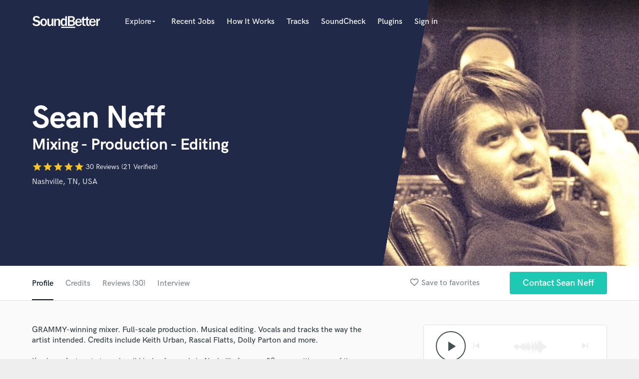

--- FILE ---
content_type: text/html; charset=utf-8
request_url: https://www.soundbetter.com/profiles/241021/schema_org?markup=product
body_size: 2189
content:
{"@context":"http://schema.org/","@type":"Product","image":"https://res.cloudinary.com/soundbetter/image/upload/c_fill,h_138,w_212/v1585675994/assets/photos/241021/Sean_Neff_headshot_2mb.jpg","name":"Sean Neff","aggregateRating":{"@type":"AggregateRating","ratingValue":5.0,"reviewCount":30,"itemReviewed":"Sean Neff"},"review":[{"@type":"Review","reviewRating":{"@type":"Rating","ratingValue":5.0,"worstRating":"1","bestRating":"5"},"author":{"@type":"Person","name":"Drew D."},"datePublished":"2025-07-25","reviewBody":"\"Timely, professional, skilled\""},{"@type":"Review","reviewRating":{"@type":"Rating","ratingValue":5.0,"worstRating":"1","bestRating":"5"},"author":{"@type":"Person","name":"Stefan F."},"datePublished":"2024-01-19","reviewBody":"\"I've been in the music industry for a while and have worked with many talented individuals, but my experience with Sean Neff truly stands out. His skill in vocal tuning and timing is not just technical expertise, it's an art. Sean took my track and transformed the vocals with such precision and sensitivity that it elevated the entire piece.\""},{"@type":"Review","reviewRating":{"@type":"Rating","ratingValue":5.0,"worstRating":"1","bestRating":"5"},"author":{"@type":"Person","name":"Drew D."},"datePublished":"2023-04-19","reviewBody":"\"Great mixing and mastering! And easy to work with\""},{"@type":"Review","reviewRating":{"@type":"Rating","ratingValue":5.0,"worstRating":"1","bestRating":"5"},"author":{"@type":"Person","name":"Christian P."},"datePublished":"2023-03-03","reviewBody":"\"Sean got it right on the first mix! He has great ears and nailed the vibe the song called for.  Highly recommended! \""},{"@type":"Review","reviewRating":{"@type":"Rating","ratingValue":5.0,"worstRating":"1","bestRating":"5"},"author":{"@type":"Person","name":"Drew D."},"datePublished":"2023-01-20","reviewBody":"\"Great work. Easy to work with\""},{"@type":"Review","reviewRating":{"@type":"Rating","ratingValue":5.0,"worstRating":"1","bestRating":"5"},"author":{"@type":"Person","name":"Carolyn M."},"datePublished":"2022-12-01","reviewBody":"\"Sean is the real deal. He is so talented and an incredible vocal editor. He pays attention to every detail and makes you sound like a star! I am so happy!!! I will be working with Sean for all my vocal editing needs. I needed a magician and he worked his magic!\""},{"@type":"Review","reviewRating":{"@type":"Rating","ratingValue":5.0,"worstRating":"1","bestRating":"5"},"author":{"@type":"Person","name":"Danny D."},"datePublished":"2022-03-25","reviewBody":"\"Sean is one of the most reliable, talented, and patient engineers I've ever had the pleasure of working with. His craftsmanship is always top notch, and his professionalism makes every experience a great one!\""},{"@type":"Review","reviewRating":{"@type":"Rating","ratingValue":5.0,"worstRating":"1","bestRating":"5"},"author":{"@type":"Person","name":"Hunter M."},"datePublished":"2021-08-09","reviewBody":"\"Great work and fast as always, thank you Sean!\""},{"@type":"Review","reviewRating":{"@type":"Rating","ratingValue":5.0,"worstRating":"1","bestRating":"5"},"author":{"@type":"Person","name":"Hunter M."},"datePublished":"2021-07-27","reviewBody":"\"Another solid project with Sean working his magic quickly, thank you!\""},{"@type":"Review","reviewRating":{"@type":"Rating","ratingValue":5.0,"worstRating":"1","bestRating":"5"},"author":{"@type":"Person","name":"Hunter M."},"datePublished":"2021-07-19","reviewBody":"\"Sean did great work on my vocals as always, fast and quick communication - thank you!\""},{"@type":"Review","reviewRating":{"@type":"Rating","ratingValue":5.0,"worstRating":"1","bestRating":"5"},"author":{"@type":"Person","name":"Danny D."},"datePublished":"2021-06-17","reviewBody":"\"Sean is phenomenal. Always goes above and beyond for every project.\""},{"@type":"Review","reviewRating":{"@type":"Rating","ratingValue":5.0,"worstRating":"1","bestRating":"5"},"author":{"@type":"Person","name":"Danny D."},"datePublished":"2021-06-08","reviewBody":"\"Sean is top notch! Always goes above and beyond to make sure I'm happy with the project. Looking forward to working together again soon!\""},{"@type":"Review","reviewRating":{"@type":"Rating","ratingValue":5.0,"worstRating":"1","bestRating":"5"},"author":{"@type":"Person","name":"Hunter M."},"datePublished":"2021-06-06","reviewBody":"\"Sean did an excellent job tuning \\u0026 comping vocals, clear communication and definitely cares about getting the best sound for you - thank you!\""},{"@type":"Review","reviewRating":{"@type":"Rating","ratingValue":5.0,"worstRating":"1","bestRating":"5"},"author":{"@type":"Person","name":"Hunter M."},"datePublished":"2021-05-27","reviewBody":"\"Sean is a true pro, knows his stuff inside and out and very willing to share and make sure I understood what he was teaching.  Thank you!\""},{"@type":"Review","reviewRating":{"@type":"Rating","ratingValue":5.0,"worstRating":"1","bestRating":"5"},"author":{"@type":"Person","name":"Danny D."},"datePublished":"2021-05-15","reviewBody":"\"Working with Sean was incredible. He communicated every step, had very wise musical suggestions, and was timely. His patience was comforting as he brought the mix to exactly what I envisioned in my head. I would absolutely recommend him, and will definitely be back for my next project. \""},{"@type":"Review","reviewRating":{"@type":"Rating","ratingValue":5.0,"worstRating":"1","bestRating":"5"},"author":{"@type":"Person","name":"Ciara R."},"datePublished":"2021-01-29","reviewBody":"\"Sean is incredible to work with. Very professional while still being flexible when it's needed creatively. Means a lot... My second project completed with him and on to my third soon!\""},{"@type":"Review","reviewRating":{"@type":"Rating","ratingValue":5.0,"worstRating":"1","bestRating":"5"},"author":{"@type":"Person","name":"David G."},"datePublished":"2020-12-18","reviewBody":"\"I was quite happy with my experience with Sean. His communications were prompt and he's clearly a capable producer. He did guitars, drums, vocal editing, mixing, and mastering for me at what felt like a fair price. I don't think you'll be disappointed!\""},{"@type":"Review","reviewRating":{"@type":"Rating","ratingValue":5.0,"worstRating":"1","bestRating":"5"},"author":{"@type":"Person","name":"Blue R."},"datePublished":"2020-11-22","reviewBody":"\"Sean is an industry professional with the expertise and ears that brought my track to new heights! Will be looking forward to working with him again\""},{"@type":"Review","reviewRating":{"@type":"Rating","ratingValue":5.0,"worstRating":"1","bestRating":"5"},"author":{"@type":"Person","name":"Dana K."},"datePublished":"2020-11-02","reviewBody":"\"Sean is very efficient and effective with his mixes and mastering.  He is super professional, attentive and very talented!  Great ears and a pleasure to work with!\""},{"@type":"Review","reviewRating":{"@type":"Rating","ratingValue":5.0,"worstRating":"1","bestRating":"5"},"author":{"@type":"Person","name":"Samuel B."},"datePublished":"2020-10-09","reviewBody":"\"Sean is first-class! Very professional producer/engineer who not only helped bring my songs to radio-ready quality but gave excellent ideas throughout the process and was so fun to work with. I learned more from working with Sean than I have in the past 3 years recording with other producers. He's very kind, efficient, knows what he's doing and certainly loves what he does too. 5/5 stars. Thanks Sean!\""}],"description":"I've been fortunate to make all kinds of records in Nashville for over 20 years with some of the best in the business, but these days I'm most inspired by new artists, new songs, and new sounds.  Check out my credits, and if you like what I do and think I could help your project, let's have a conversation.  I look forward to hearing about your project.\r\n"}

--- FILE ---
content_type: text/html; charset=utf-8
request_url: https://www.google.com/recaptcha/api2/anchor?ar=1&k=6Ldz1-ISAAAAAC-cNJnj4siHO0Gswu3die0mxASV&co=aHR0cHM6Ly93d3cuc291bmRiZXR0ZXIuY29tOjQ0Mw..&hl=en&v=N67nZn4AqZkNcbeMu4prBgzg&size=normal&anchor-ms=20000&execute-ms=30000&cb=8rqbjnrri726
body_size: 49505
content:
<!DOCTYPE HTML><html dir="ltr" lang="en"><head><meta http-equiv="Content-Type" content="text/html; charset=UTF-8">
<meta http-equiv="X-UA-Compatible" content="IE=edge">
<title>reCAPTCHA</title>
<style type="text/css">
/* cyrillic-ext */
@font-face {
  font-family: 'Roboto';
  font-style: normal;
  font-weight: 400;
  font-stretch: 100%;
  src: url(//fonts.gstatic.com/s/roboto/v48/KFO7CnqEu92Fr1ME7kSn66aGLdTylUAMa3GUBHMdazTgWw.woff2) format('woff2');
  unicode-range: U+0460-052F, U+1C80-1C8A, U+20B4, U+2DE0-2DFF, U+A640-A69F, U+FE2E-FE2F;
}
/* cyrillic */
@font-face {
  font-family: 'Roboto';
  font-style: normal;
  font-weight: 400;
  font-stretch: 100%;
  src: url(//fonts.gstatic.com/s/roboto/v48/KFO7CnqEu92Fr1ME7kSn66aGLdTylUAMa3iUBHMdazTgWw.woff2) format('woff2');
  unicode-range: U+0301, U+0400-045F, U+0490-0491, U+04B0-04B1, U+2116;
}
/* greek-ext */
@font-face {
  font-family: 'Roboto';
  font-style: normal;
  font-weight: 400;
  font-stretch: 100%;
  src: url(//fonts.gstatic.com/s/roboto/v48/KFO7CnqEu92Fr1ME7kSn66aGLdTylUAMa3CUBHMdazTgWw.woff2) format('woff2');
  unicode-range: U+1F00-1FFF;
}
/* greek */
@font-face {
  font-family: 'Roboto';
  font-style: normal;
  font-weight: 400;
  font-stretch: 100%;
  src: url(//fonts.gstatic.com/s/roboto/v48/KFO7CnqEu92Fr1ME7kSn66aGLdTylUAMa3-UBHMdazTgWw.woff2) format('woff2');
  unicode-range: U+0370-0377, U+037A-037F, U+0384-038A, U+038C, U+038E-03A1, U+03A3-03FF;
}
/* math */
@font-face {
  font-family: 'Roboto';
  font-style: normal;
  font-weight: 400;
  font-stretch: 100%;
  src: url(//fonts.gstatic.com/s/roboto/v48/KFO7CnqEu92Fr1ME7kSn66aGLdTylUAMawCUBHMdazTgWw.woff2) format('woff2');
  unicode-range: U+0302-0303, U+0305, U+0307-0308, U+0310, U+0312, U+0315, U+031A, U+0326-0327, U+032C, U+032F-0330, U+0332-0333, U+0338, U+033A, U+0346, U+034D, U+0391-03A1, U+03A3-03A9, U+03B1-03C9, U+03D1, U+03D5-03D6, U+03F0-03F1, U+03F4-03F5, U+2016-2017, U+2034-2038, U+203C, U+2040, U+2043, U+2047, U+2050, U+2057, U+205F, U+2070-2071, U+2074-208E, U+2090-209C, U+20D0-20DC, U+20E1, U+20E5-20EF, U+2100-2112, U+2114-2115, U+2117-2121, U+2123-214F, U+2190, U+2192, U+2194-21AE, U+21B0-21E5, U+21F1-21F2, U+21F4-2211, U+2213-2214, U+2216-22FF, U+2308-230B, U+2310, U+2319, U+231C-2321, U+2336-237A, U+237C, U+2395, U+239B-23B7, U+23D0, U+23DC-23E1, U+2474-2475, U+25AF, U+25B3, U+25B7, U+25BD, U+25C1, U+25CA, U+25CC, U+25FB, U+266D-266F, U+27C0-27FF, U+2900-2AFF, U+2B0E-2B11, U+2B30-2B4C, U+2BFE, U+3030, U+FF5B, U+FF5D, U+1D400-1D7FF, U+1EE00-1EEFF;
}
/* symbols */
@font-face {
  font-family: 'Roboto';
  font-style: normal;
  font-weight: 400;
  font-stretch: 100%;
  src: url(//fonts.gstatic.com/s/roboto/v48/KFO7CnqEu92Fr1ME7kSn66aGLdTylUAMaxKUBHMdazTgWw.woff2) format('woff2');
  unicode-range: U+0001-000C, U+000E-001F, U+007F-009F, U+20DD-20E0, U+20E2-20E4, U+2150-218F, U+2190, U+2192, U+2194-2199, U+21AF, U+21E6-21F0, U+21F3, U+2218-2219, U+2299, U+22C4-22C6, U+2300-243F, U+2440-244A, U+2460-24FF, U+25A0-27BF, U+2800-28FF, U+2921-2922, U+2981, U+29BF, U+29EB, U+2B00-2BFF, U+4DC0-4DFF, U+FFF9-FFFB, U+10140-1018E, U+10190-1019C, U+101A0, U+101D0-101FD, U+102E0-102FB, U+10E60-10E7E, U+1D2C0-1D2D3, U+1D2E0-1D37F, U+1F000-1F0FF, U+1F100-1F1AD, U+1F1E6-1F1FF, U+1F30D-1F30F, U+1F315, U+1F31C, U+1F31E, U+1F320-1F32C, U+1F336, U+1F378, U+1F37D, U+1F382, U+1F393-1F39F, U+1F3A7-1F3A8, U+1F3AC-1F3AF, U+1F3C2, U+1F3C4-1F3C6, U+1F3CA-1F3CE, U+1F3D4-1F3E0, U+1F3ED, U+1F3F1-1F3F3, U+1F3F5-1F3F7, U+1F408, U+1F415, U+1F41F, U+1F426, U+1F43F, U+1F441-1F442, U+1F444, U+1F446-1F449, U+1F44C-1F44E, U+1F453, U+1F46A, U+1F47D, U+1F4A3, U+1F4B0, U+1F4B3, U+1F4B9, U+1F4BB, U+1F4BF, U+1F4C8-1F4CB, U+1F4D6, U+1F4DA, U+1F4DF, U+1F4E3-1F4E6, U+1F4EA-1F4ED, U+1F4F7, U+1F4F9-1F4FB, U+1F4FD-1F4FE, U+1F503, U+1F507-1F50B, U+1F50D, U+1F512-1F513, U+1F53E-1F54A, U+1F54F-1F5FA, U+1F610, U+1F650-1F67F, U+1F687, U+1F68D, U+1F691, U+1F694, U+1F698, U+1F6AD, U+1F6B2, U+1F6B9-1F6BA, U+1F6BC, U+1F6C6-1F6CF, U+1F6D3-1F6D7, U+1F6E0-1F6EA, U+1F6F0-1F6F3, U+1F6F7-1F6FC, U+1F700-1F7FF, U+1F800-1F80B, U+1F810-1F847, U+1F850-1F859, U+1F860-1F887, U+1F890-1F8AD, U+1F8B0-1F8BB, U+1F8C0-1F8C1, U+1F900-1F90B, U+1F93B, U+1F946, U+1F984, U+1F996, U+1F9E9, U+1FA00-1FA6F, U+1FA70-1FA7C, U+1FA80-1FA89, U+1FA8F-1FAC6, U+1FACE-1FADC, U+1FADF-1FAE9, U+1FAF0-1FAF8, U+1FB00-1FBFF;
}
/* vietnamese */
@font-face {
  font-family: 'Roboto';
  font-style: normal;
  font-weight: 400;
  font-stretch: 100%;
  src: url(//fonts.gstatic.com/s/roboto/v48/KFO7CnqEu92Fr1ME7kSn66aGLdTylUAMa3OUBHMdazTgWw.woff2) format('woff2');
  unicode-range: U+0102-0103, U+0110-0111, U+0128-0129, U+0168-0169, U+01A0-01A1, U+01AF-01B0, U+0300-0301, U+0303-0304, U+0308-0309, U+0323, U+0329, U+1EA0-1EF9, U+20AB;
}
/* latin-ext */
@font-face {
  font-family: 'Roboto';
  font-style: normal;
  font-weight: 400;
  font-stretch: 100%;
  src: url(//fonts.gstatic.com/s/roboto/v48/KFO7CnqEu92Fr1ME7kSn66aGLdTylUAMa3KUBHMdazTgWw.woff2) format('woff2');
  unicode-range: U+0100-02BA, U+02BD-02C5, U+02C7-02CC, U+02CE-02D7, U+02DD-02FF, U+0304, U+0308, U+0329, U+1D00-1DBF, U+1E00-1E9F, U+1EF2-1EFF, U+2020, U+20A0-20AB, U+20AD-20C0, U+2113, U+2C60-2C7F, U+A720-A7FF;
}
/* latin */
@font-face {
  font-family: 'Roboto';
  font-style: normal;
  font-weight: 400;
  font-stretch: 100%;
  src: url(//fonts.gstatic.com/s/roboto/v48/KFO7CnqEu92Fr1ME7kSn66aGLdTylUAMa3yUBHMdazQ.woff2) format('woff2');
  unicode-range: U+0000-00FF, U+0131, U+0152-0153, U+02BB-02BC, U+02C6, U+02DA, U+02DC, U+0304, U+0308, U+0329, U+2000-206F, U+20AC, U+2122, U+2191, U+2193, U+2212, U+2215, U+FEFF, U+FFFD;
}
/* cyrillic-ext */
@font-face {
  font-family: 'Roboto';
  font-style: normal;
  font-weight: 500;
  font-stretch: 100%;
  src: url(//fonts.gstatic.com/s/roboto/v48/KFO7CnqEu92Fr1ME7kSn66aGLdTylUAMa3GUBHMdazTgWw.woff2) format('woff2');
  unicode-range: U+0460-052F, U+1C80-1C8A, U+20B4, U+2DE0-2DFF, U+A640-A69F, U+FE2E-FE2F;
}
/* cyrillic */
@font-face {
  font-family: 'Roboto';
  font-style: normal;
  font-weight: 500;
  font-stretch: 100%;
  src: url(//fonts.gstatic.com/s/roboto/v48/KFO7CnqEu92Fr1ME7kSn66aGLdTylUAMa3iUBHMdazTgWw.woff2) format('woff2');
  unicode-range: U+0301, U+0400-045F, U+0490-0491, U+04B0-04B1, U+2116;
}
/* greek-ext */
@font-face {
  font-family: 'Roboto';
  font-style: normal;
  font-weight: 500;
  font-stretch: 100%;
  src: url(//fonts.gstatic.com/s/roboto/v48/KFO7CnqEu92Fr1ME7kSn66aGLdTylUAMa3CUBHMdazTgWw.woff2) format('woff2');
  unicode-range: U+1F00-1FFF;
}
/* greek */
@font-face {
  font-family: 'Roboto';
  font-style: normal;
  font-weight: 500;
  font-stretch: 100%;
  src: url(//fonts.gstatic.com/s/roboto/v48/KFO7CnqEu92Fr1ME7kSn66aGLdTylUAMa3-UBHMdazTgWw.woff2) format('woff2');
  unicode-range: U+0370-0377, U+037A-037F, U+0384-038A, U+038C, U+038E-03A1, U+03A3-03FF;
}
/* math */
@font-face {
  font-family: 'Roboto';
  font-style: normal;
  font-weight: 500;
  font-stretch: 100%;
  src: url(//fonts.gstatic.com/s/roboto/v48/KFO7CnqEu92Fr1ME7kSn66aGLdTylUAMawCUBHMdazTgWw.woff2) format('woff2');
  unicode-range: U+0302-0303, U+0305, U+0307-0308, U+0310, U+0312, U+0315, U+031A, U+0326-0327, U+032C, U+032F-0330, U+0332-0333, U+0338, U+033A, U+0346, U+034D, U+0391-03A1, U+03A3-03A9, U+03B1-03C9, U+03D1, U+03D5-03D6, U+03F0-03F1, U+03F4-03F5, U+2016-2017, U+2034-2038, U+203C, U+2040, U+2043, U+2047, U+2050, U+2057, U+205F, U+2070-2071, U+2074-208E, U+2090-209C, U+20D0-20DC, U+20E1, U+20E5-20EF, U+2100-2112, U+2114-2115, U+2117-2121, U+2123-214F, U+2190, U+2192, U+2194-21AE, U+21B0-21E5, U+21F1-21F2, U+21F4-2211, U+2213-2214, U+2216-22FF, U+2308-230B, U+2310, U+2319, U+231C-2321, U+2336-237A, U+237C, U+2395, U+239B-23B7, U+23D0, U+23DC-23E1, U+2474-2475, U+25AF, U+25B3, U+25B7, U+25BD, U+25C1, U+25CA, U+25CC, U+25FB, U+266D-266F, U+27C0-27FF, U+2900-2AFF, U+2B0E-2B11, U+2B30-2B4C, U+2BFE, U+3030, U+FF5B, U+FF5D, U+1D400-1D7FF, U+1EE00-1EEFF;
}
/* symbols */
@font-face {
  font-family: 'Roboto';
  font-style: normal;
  font-weight: 500;
  font-stretch: 100%;
  src: url(//fonts.gstatic.com/s/roboto/v48/KFO7CnqEu92Fr1ME7kSn66aGLdTylUAMaxKUBHMdazTgWw.woff2) format('woff2');
  unicode-range: U+0001-000C, U+000E-001F, U+007F-009F, U+20DD-20E0, U+20E2-20E4, U+2150-218F, U+2190, U+2192, U+2194-2199, U+21AF, U+21E6-21F0, U+21F3, U+2218-2219, U+2299, U+22C4-22C6, U+2300-243F, U+2440-244A, U+2460-24FF, U+25A0-27BF, U+2800-28FF, U+2921-2922, U+2981, U+29BF, U+29EB, U+2B00-2BFF, U+4DC0-4DFF, U+FFF9-FFFB, U+10140-1018E, U+10190-1019C, U+101A0, U+101D0-101FD, U+102E0-102FB, U+10E60-10E7E, U+1D2C0-1D2D3, U+1D2E0-1D37F, U+1F000-1F0FF, U+1F100-1F1AD, U+1F1E6-1F1FF, U+1F30D-1F30F, U+1F315, U+1F31C, U+1F31E, U+1F320-1F32C, U+1F336, U+1F378, U+1F37D, U+1F382, U+1F393-1F39F, U+1F3A7-1F3A8, U+1F3AC-1F3AF, U+1F3C2, U+1F3C4-1F3C6, U+1F3CA-1F3CE, U+1F3D4-1F3E0, U+1F3ED, U+1F3F1-1F3F3, U+1F3F5-1F3F7, U+1F408, U+1F415, U+1F41F, U+1F426, U+1F43F, U+1F441-1F442, U+1F444, U+1F446-1F449, U+1F44C-1F44E, U+1F453, U+1F46A, U+1F47D, U+1F4A3, U+1F4B0, U+1F4B3, U+1F4B9, U+1F4BB, U+1F4BF, U+1F4C8-1F4CB, U+1F4D6, U+1F4DA, U+1F4DF, U+1F4E3-1F4E6, U+1F4EA-1F4ED, U+1F4F7, U+1F4F9-1F4FB, U+1F4FD-1F4FE, U+1F503, U+1F507-1F50B, U+1F50D, U+1F512-1F513, U+1F53E-1F54A, U+1F54F-1F5FA, U+1F610, U+1F650-1F67F, U+1F687, U+1F68D, U+1F691, U+1F694, U+1F698, U+1F6AD, U+1F6B2, U+1F6B9-1F6BA, U+1F6BC, U+1F6C6-1F6CF, U+1F6D3-1F6D7, U+1F6E0-1F6EA, U+1F6F0-1F6F3, U+1F6F7-1F6FC, U+1F700-1F7FF, U+1F800-1F80B, U+1F810-1F847, U+1F850-1F859, U+1F860-1F887, U+1F890-1F8AD, U+1F8B0-1F8BB, U+1F8C0-1F8C1, U+1F900-1F90B, U+1F93B, U+1F946, U+1F984, U+1F996, U+1F9E9, U+1FA00-1FA6F, U+1FA70-1FA7C, U+1FA80-1FA89, U+1FA8F-1FAC6, U+1FACE-1FADC, U+1FADF-1FAE9, U+1FAF0-1FAF8, U+1FB00-1FBFF;
}
/* vietnamese */
@font-face {
  font-family: 'Roboto';
  font-style: normal;
  font-weight: 500;
  font-stretch: 100%;
  src: url(//fonts.gstatic.com/s/roboto/v48/KFO7CnqEu92Fr1ME7kSn66aGLdTylUAMa3OUBHMdazTgWw.woff2) format('woff2');
  unicode-range: U+0102-0103, U+0110-0111, U+0128-0129, U+0168-0169, U+01A0-01A1, U+01AF-01B0, U+0300-0301, U+0303-0304, U+0308-0309, U+0323, U+0329, U+1EA0-1EF9, U+20AB;
}
/* latin-ext */
@font-face {
  font-family: 'Roboto';
  font-style: normal;
  font-weight: 500;
  font-stretch: 100%;
  src: url(//fonts.gstatic.com/s/roboto/v48/KFO7CnqEu92Fr1ME7kSn66aGLdTylUAMa3KUBHMdazTgWw.woff2) format('woff2');
  unicode-range: U+0100-02BA, U+02BD-02C5, U+02C7-02CC, U+02CE-02D7, U+02DD-02FF, U+0304, U+0308, U+0329, U+1D00-1DBF, U+1E00-1E9F, U+1EF2-1EFF, U+2020, U+20A0-20AB, U+20AD-20C0, U+2113, U+2C60-2C7F, U+A720-A7FF;
}
/* latin */
@font-face {
  font-family: 'Roboto';
  font-style: normal;
  font-weight: 500;
  font-stretch: 100%;
  src: url(//fonts.gstatic.com/s/roboto/v48/KFO7CnqEu92Fr1ME7kSn66aGLdTylUAMa3yUBHMdazQ.woff2) format('woff2');
  unicode-range: U+0000-00FF, U+0131, U+0152-0153, U+02BB-02BC, U+02C6, U+02DA, U+02DC, U+0304, U+0308, U+0329, U+2000-206F, U+20AC, U+2122, U+2191, U+2193, U+2212, U+2215, U+FEFF, U+FFFD;
}
/* cyrillic-ext */
@font-face {
  font-family: 'Roboto';
  font-style: normal;
  font-weight: 900;
  font-stretch: 100%;
  src: url(//fonts.gstatic.com/s/roboto/v48/KFO7CnqEu92Fr1ME7kSn66aGLdTylUAMa3GUBHMdazTgWw.woff2) format('woff2');
  unicode-range: U+0460-052F, U+1C80-1C8A, U+20B4, U+2DE0-2DFF, U+A640-A69F, U+FE2E-FE2F;
}
/* cyrillic */
@font-face {
  font-family: 'Roboto';
  font-style: normal;
  font-weight: 900;
  font-stretch: 100%;
  src: url(//fonts.gstatic.com/s/roboto/v48/KFO7CnqEu92Fr1ME7kSn66aGLdTylUAMa3iUBHMdazTgWw.woff2) format('woff2');
  unicode-range: U+0301, U+0400-045F, U+0490-0491, U+04B0-04B1, U+2116;
}
/* greek-ext */
@font-face {
  font-family: 'Roboto';
  font-style: normal;
  font-weight: 900;
  font-stretch: 100%;
  src: url(//fonts.gstatic.com/s/roboto/v48/KFO7CnqEu92Fr1ME7kSn66aGLdTylUAMa3CUBHMdazTgWw.woff2) format('woff2');
  unicode-range: U+1F00-1FFF;
}
/* greek */
@font-face {
  font-family: 'Roboto';
  font-style: normal;
  font-weight: 900;
  font-stretch: 100%;
  src: url(//fonts.gstatic.com/s/roboto/v48/KFO7CnqEu92Fr1ME7kSn66aGLdTylUAMa3-UBHMdazTgWw.woff2) format('woff2');
  unicode-range: U+0370-0377, U+037A-037F, U+0384-038A, U+038C, U+038E-03A1, U+03A3-03FF;
}
/* math */
@font-face {
  font-family: 'Roboto';
  font-style: normal;
  font-weight: 900;
  font-stretch: 100%;
  src: url(//fonts.gstatic.com/s/roboto/v48/KFO7CnqEu92Fr1ME7kSn66aGLdTylUAMawCUBHMdazTgWw.woff2) format('woff2');
  unicode-range: U+0302-0303, U+0305, U+0307-0308, U+0310, U+0312, U+0315, U+031A, U+0326-0327, U+032C, U+032F-0330, U+0332-0333, U+0338, U+033A, U+0346, U+034D, U+0391-03A1, U+03A3-03A9, U+03B1-03C9, U+03D1, U+03D5-03D6, U+03F0-03F1, U+03F4-03F5, U+2016-2017, U+2034-2038, U+203C, U+2040, U+2043, U+2047, U+2050, U+2057, U+205F, U+2070-2071, U+2074-208E, U+2090-209C, U+20D0-20DC, U+20E1, U+20E5-20EF, U+2100-2112, U+2114-2115, U+2117-2121, U+2123-214F, U+2190, U+2192, U+2194-21AE, U+21B0-21E5, U+21F1-21F2, U+21F4-2211, U+2213-2214, U+2216-22FF, U+2308-230B, U+2310, U+2319, U+231C-2321, U+2336-237A, U+237C, U+2395, U+239B-23B7, U+23D0, U+23DC-23E1, U+2474-2475, U+25AF, U+25B3, U+25B7, U+25BD, U+25C1, U+25CA, U+25CC, U+25FB, U+266D-266F, U+27C0-27FF, U+2900-2AFF, U+2B0E-2B11, U+2B30-2B4C, U+2BFE, U+3030, U+FF5B, U+FF5D, U+1D400-1D7FF, U+1EE00-1EEFF;
}
/* symbols */
@font-face {
  font-family: 'Roboto';
  font-style: normal;
  font-weight: 900;
  font-stretch: 100%;
  src: url(//fonts.gstatic.com/s/roboto/v48/KFO7CnqEu92Fr1ME7kSn66aGLdTylUAMaxKUBHMdazTgWw.woff2) format('woff2');
  unicode-range: U+0001-000C, U+000E-001F, U+007F-009F, U+20DD-20E0, U+20E2-20E4, U+2150-218F, U+2190, U+2192, U+2194-2199, U+21AF, U+21E6-21F0, U+21F3, U+2218-2219, U+2299, U+22C4-22C6, U+2300-243F, U+2440-244A, U+2460-24FF, U+25A0-27BF, U+2800-28FF, U+2921-2922, U+2981, U+29BF, U+29EB, U+2B00-2BFF, U+4DC0-4DFF, U+FFF9-FFFB, U+10140-1018E, U+10190-1019C, U+101A0, U+101D0-101FD, U+102E0-102FB, U+10E60-10E7E, U+1D2C0-1D2D3, U+1D2E0-1D37F, U+1F000-1F0FF, U+1F100-1F1AD, U+1F1E6-1F1FF, U+1F30D-1F30F, U+1F315, U+1F31C, U+1F31E, U+1F320-1F32C, U+1F336, U+1F378, U+1F37D, U+1F382, U+1F393-1F39F, U+1F3A7-1F3A8, U+1F3AC-1F3AF, U+1F3C2, U+1F3C4-1F3C6, U+1F3CA-1F3CE, U+1F3D4-1F3E0, U+1F3ED, U+1F3F1-1F3F3, U+1F3F5-1F3F7, U+1F408, U+1F415, U+1F41F, U+1F426, U+1F43F, U+1F441-1F442, U+1F444, U+1F446-1F449, U+1F44C-1F44E, U+1F453, U+1F46A, U+1F47D, U+1F4A3, U+1F4B0, U+1F4B3, U+1F4B9, U+1F4BB, U+1F4BF, U+1F4C8-1F4CB, U+1F4D6, U+1F4DA, U+1F4DF, U+1F4E3-1F4E6, U+1F4EA-1F4ED, U+1F4F7, U+1F4F9-1F4FB, U+1F4FD-1F4FE, U+1F503, U+1F507-1F50B, U+1F50D, U+1F512-1F513, U+1F53E-1F54A, U+1F54F-1F5FA, U+1F610, U+1F650-1F67F, U+1F687, U+1F68D, U+1F691, U+1F694, U+1F698, U+1F6AD, U+1F6B2, U+1F6B9-1F6BA, U+1F6BC, U+1F6C6-1F6CF, U+1F6D3-1F6D7, U+1F6E0-1F6EA, U+1F6F0-1F6F3, U+1F6F7-1F6FC, U+1F700-1F7FF, U+1F800-1F80B, U+1F810-1F847, U+1F850-1F859, U+1F860-1F887, U+1F890-1F8AD, U+1F8B0-1F8BB, U+1F8C0-1F8C1, U+1F900-1F90B, U+1F93B, U+1F946, U+1F984, U+1F996, U+1F9E9, U+1FA00-1FA6F, U+1FA70-1FA7C, U+1FA80-1FA89, U+1FA8F-1FAC6, U+1FACE-1FADC, U+1FADF-1FAE9, U+1FAF0-1FAF8, U+1FB00-1FBFF;
}
/* vietnamese */
@font-face {
  font-family: 'Roboto';
  font-style: normal;
  font-weight: 900;
  font-stretch: 100%;
  src: url(//fonts.gstatic.com/s/roboto/v48/KFO7CnqEu92Fr1ME7kSn66aGLdTylUAMa3OUBHMdazTgWw.woff2) format('woff2');
  unicode-range: U+0102-0103, U+0110-0111, U+0128-0129, U+0168-0169, U+01A0-01A1, U+01AF-01B0, U+0300-0301, U+0303-0304, U+0308-0309, U+0323, U+0329, U+1EA0-1EF9, U+20AB;
}
/* latin-ext */
@font-face {
  font-family: 'Roboto';
  font-style: normal;
  font-weight: 900;
  font-stretch: 100%;
  src: url(//fonts.gstatic.com/s/roboto/v48/KFO7CnqEu92Fr1ME7kSn66aGLdTylUAMa3KUBHMdazTgWw.woff2) format('woff2');
  unicode-range: U+0100-02BA, U+02BD-02C5, U+02C7-02CC, U+02CE-02D7, U+02DD-02FF, U+0304, U+0308, U+0329, U+1D00-1DBF, U+1E00-1E9F, U+1EF2-1EFF, U+2020, U+20A0-20AB, U+20AD-20C0, U+2113, U+2C60-2C7F, U+A720-A7FF;
}
/* latin */
@font-face {
  font-family: 'Roboto';
  font-style: normal;
  font-weight: 900;
  font-stretch: 100%;
  src: url(//fonts.gstatic.com/s/roboto/v48/KFO7CnqEu92Fr1ME7kSn66aGLdTylUAMa3yUBHMdazQ.woff2) format('woff2');
  unicode-range: U+0000-00FF, U+0131, U+0152-0153, U+02BB-02BC, U+02C6, U+02DA, U+02DC, U+0304, U+0308, U+0329, U+2000-206F, U+20AC, U+2122, U+2191, U+2193, U+2212, U+2215, U+FEFF, U+FFFD;
}

</style>
<link rel="stylesheet" type="text/css" href="https://www.gstatic.com/recaptcha/releases/N67nZn4AqZkNcbeMu4prBgzg/styles__ltr.css">
<script nonce="36-8kphSFcEgD9pNHi6qnw" type="text/javascript">window['__recaptcha_api'] = 'https://www.google.com/recaptcha/api2/';</script>
<script type="text/javascript" src="https://www.gstatic.com/recaptcha/releases/N67nZn4AqZkNcbeMu4prBgzg/recaptcha__en.js" nonce="36-8kphSFcEgD9pNHi6qnw">
      
    </script></head>
<body><div id="rc-anchor-alert" class="rc-anchor-alert"></div>
<input type="hidden" id="recaptcha-token" value="[base64]">
<script type="text/javascript" nonce="36-8kphSFcEgD9pNHi6qnw">
      recaptcha.anchor.Main.init("[\x22ainput\x22,[\x22bgdata\x22,\x22\x22,\[base64]/[base64]/[base64]/ZyhXLGgpOnEoW04sMjEsbF0sVywwKSxoKSxmYWxzZSxmYWxzZSl9Y2F0Y2goayl7RygzNTgsVyk/[base64]/[base64]/[base64]/[base64]/[base64]/[base64]/[base64]/bmV3IEJbT10oRFswXSk6dz09Mj9uZXcgQltPXShEWzBdLERbMV0pOnc9PTM/bmV3IEJbT10oRFswXSxEWzFdLERbMl0pOnc9PTQ/[base64]/[base64]/[base64]/[base64]/[base64]\\u003d\x22,\[base64]\x22,\[base64]/Do3nDpFdSKDpCUyRGw4RpJ8O7wq9ewrbDl3QtDWjCg2oKw6UXwppdw7TDlTvCvW8Ww5TCsXsywrPDpzrDn2BHwrdWw68Sw7AdVVjCp8Kld8OmwobCucO/[base64]/ConFbw4PCjMKqwr5owqbCuUnDisKicMO2w5xfwqjCmw7CoVpbYhDCgsKHw790UE/[base64]/w43CsMOBUcK3TB7Dn18tw7ccwpTCtMO4VH9Dw5zDoMKYIWLDoMKjw7bCtlLDi8KVwpEuHcKKw4V5RzzDusKrwonDijHCrjzDjcOGPnvCncOQfVLDvMKzw6grwoHCjhhIwqDCuXnDri/Dl8O1w4bDl2Idw5/[base64]/wrXDnXwMw5UeUsK8wq3CrsKzD8O1w7nCtG3DkW9Yw41FwrrDiMOewptfNsOZw77DnsKPw6EYAsKPeMOREVHChi/[base64]/Cl2EiF3TCtjR0w6HDsMObNjoYMgRdw5TClsOsw7kLb8Odb8OKIE00woHDicOSwq7CrMKNah7CvcKCw4New5LCqzQQA8K2w7dEPzXDi8OuK8O5NH/ClUUsbntmTMO0R8K9woIoBcO0wpfCtzNNw63CiMOgw5TDmcKrwpTCs8KmTMKXc8Oow45Kc8KTwplcJcO0w7/CsMKKSMOjwrcyCMKYwr9jwpLCosKeK8OjImHDmSgBRMKaw7w9wq5Rw7F3w4J8wo7CqRVzfcKCBcOFwqo7wprDmsOEJMKqRxjDg8KCw5TCtcKJwq8QO8Ktw5LDjyoCBcK/wrgOQkphVcOgwr1nOTdiwrgIwpJJwoPDisKUw6dCw4dGw73DhA9GVsKWw5vCn8Knw43DuTLCs8KXMEQhw5EXJMKmw4R1FnnCumHCngciwpXDsQLDvXrCsMKsacO+woRywprCplbCuE7DhcKsCD/DjsOWccKgw4/DvEtlB1vCgMOfPlXCvyY/w5fDucKeDkbCncOAw58twrQFYcKwccO4JG7ChnnDlz0Tw4EDUW/CqsOMw4jCp8OGw5bCv8Ozw64AwodgwoPCmMK1wr7CgMO3w4F2w5rCgSXCnmt4w5HCrsKsw7zDgcOMwo/[base64]/fns9wpcITsOVbcOOF8K5wolGw40xw6fCsTPDr8KzUMKMw5vCl8O+w5lEamDDoD/CjMO8wprDuTo5SjtEwoJeM8OJw7xkUcO6wqxiwpV/[base64]/e8O7NMKFUm5lw7IOJcOIw7rDolTCv8KReWcLdiYKwq/ClhFKwrfDhx5ReMOkwqxia8OAw4XDkk/DsMOTwqrDknBiMWzDi8K5KXnDoWtBKxPDhcOgw53DicK3w7DClSPCjcOHMyXCj8OJwrEbw6jDv0Byw4QZBsKNI8KVworDjMKaWXhjw7bDuQgzcSRPUsKcw4JoasOawq/Cn2nDjwwtaMOOADzCgsO2wo/DisKuwqbDu2ZRegdwGSV7R8KZw7VeYCDDnMKDC8OWShLCtjrCsxDCosOnw57ChCvDiMKZwqDCqMO/E8OOHcOcOFLCmW89acKzw7fDi8KswpnDgcKFw7F1wo5yw5jDuMK0R8KPw43CrGrCvMOCX1LDmMOmwp5AIwzCgMKPKsO5L8KDw6fDpcKDVhbCh37CksKAw7ELwrBpw4lYeFgBBD4vwr/CuDjCqR5scmkTw4Iibgh9MsOmJVN/w6okPAsqwot+WcKxc8OZfgLDrkfDu8KKw77CqGfDosO0OTJwOELCrMK+w5bDgsKDQMOVA8Ouw6/CtW/CuMKeHm3Cm8K5HcOVwq7Dh8OPbDvChifDk1TDvcOQdcO2ZsKVdcONwolvO8OtwqPCpcOTfijCngRlwq/CtH8gwogew73DvMKbw6AJdMOywoPDvWLDt37DtsKnAGddVcOZw53CrMKYOS9nw6fClMKPwrFQLsOiw4fDp0t0w5zDmxU4wpXDtjIkwpVvHcKkwpwpw4AvdMOlYkDCgxBNd8K3wq/Co8Osw47CuMOFw6p+TB/CnsOzw7PCgChoXcKFwrRwdsKfw4ARQsOZw7jCnjI/w6ZrwrnDin5lWcO1w6LDscOocMKcwpTDt8KMSMOYwqjCuhRVRk8CCijCpsKow7prK8KnVR1Lw5/DqlTDvDbDn2QcLcK/w7kaGsKQwowow7fDksOwakfDi8KEIUfCv2/CiMOJLMOAw5DDl0kZwpXCscOsw5bDgMK+woLChUA7IsO9IE1Nw5vCnsKCwo7Dq8OmworCp8KJwrYnw4BmFsKpw7LCs0BWWGt7w78iQsODw4PDkcKuw5xKwpfCrcOjRMOIwrPCjcOQf3bDncOZwoQ9w4tqw7laYi83wqhjYEApJMKmS1jDhmELHFUgw4/[base64]/CpsKaw64jRcK5IXPDikpSfmx2eMKKw7ReDwjDjWTCt351en1gVxLDpMKqwp7Cs1/CsD4wTQ9lwrg+PC81w6nCmMOSwqxGw4hXw4zDuMKCwrY4w70Uwo/[base64]/[base64]/DtAp9bsKlw6jDl8OYwqHConEgw4s3w4wDwoFZwpvCpQjDmD8hw6XDnwnCo8Krch4Cw71Bw4A7wqwVEcKAwpAoTsKTwqjDncKpYMOgLjdNw6/DicKrfSIvGjXCoMKdw6rCrB7DtzfCtcKFHjbDlsODw67Dt1YadcKXwo8jT1NJUsOiwrnDqU/DqDM1wqBSQMKkbyIJwofDgcOIDV0wWRbDgsKWDl7CpSTCmcKTSsOgQnkXwqVLVMKswonCqy9MCsOUHsKfEGTCscO7wpRdw6/DrnnDocKiwooVcQknw5fDgMKMwotXwo13NsOfZDtPwrzCnMKJGmzCrXDCgxgCE8O0w5lUCsO5UGVXw6rDgQRYfMK0U8OkwrfDssOgKMKbwqTDqlfCksOtKHAiWUo9RE/CgCTDi8OeQ8KOW8KrEzrDoUF1dxorBsOAw7s3w7XDqBcDBnJFScOYwoZtS3hmYTJ5w5t0wqUjMFRFFsKyw6dCw75ub1E/[base64]/[base64]/[base64]/Cvg1iw5rCtcOwbcKrM8KDD8OZw440fTbCsU3CoMKfB8OlO1jChnw2KH4nwrZ+wrfDj8Kpw6JtXcO4wp1Vw6bCsQ9lwofDnirDkcOoHyhtwpxVCG1iw7TCtUXDncOeJ8KISwwpY8OIwq7CnB/Co8Oef8KXw67CmGrDo24OB8KADGzCgcKEwpcwwo/Cv1zDiA4nw79hanfDkcKnM8OVw6HDqBMLehNwYcKAWMKrcRnCjcO9QMOWw6RiBMKBwr5ROcOTw4QhB0LDo8O4w4XDs8OEw7onYBpEwoHCmVc0TnrCiCIkw4tMwr/DuW91wqMxBwpZw7cfw4rDm8KhwoLDhC9ow4whFMKPwqUjM8KEwoXCiMK3TcKJw7gIdlcLw6/DusOaWDXDm8Kww6JTw6XDun43wq9jQ8KIwoDCmsKNL8K5IBHClFY9TWPDkcKWLTzCmkzDpcKlw7zDr8Opw6ZMexrCoDLDoXQ9w7xuR8K/[base64]/CjQsmw7XDty/CgVMuwo8Hw6PDjlF9ZQQdwoLDkXtfw4HChsKsw7JRwrYxw5LDgMKFRA9iUATDtCxLRMOle8OMS1/Dj8OmQmglw4TDlsOiw5/CpFXDo8ODd2Yawql7wr3DuRfDkMOew5vDvcKkwqjDoMOowqhGTMOJClJ6wohFV3p2w7NkwrHCp8OCw6puCMOoa8OcBsOHLkrCi2rCjx06w4DCucOjfVQlXHvDsDMSIgXCusOYT2XDkmPDnFHCmnUfwpF8YmzCk8OxYcKrw6zCmMKTw5fCjEkpCsKpRD/[base64]/CsUR4B8KEFsOVOcOEw4rDnsK5NFVZw4bCicOJw5kwTRBdfjXCgDp7w5DCvsKeU1DCo1dhOz/DlVzCncKDEiRMEknDmmpsw7EYwqTDncOFwovDl2bDvsKGIsOSw5bCtToKwp/CqEjDp358eFTDokxNwqgBWsOVw7MqwpBewrQkw5YSwqxMHcO4w4ZJw7bCphhlIXbClcKAYMOFI8OPw4YWOMO1agjCpwYFwp3ClB3Di2pbwqg/w4kDIxkXB1/[base64]/DicKrP3HDp27CiMOfSUwXwrgmw5gGbcOIYmp5w6DCoHLCu8KKL1nCmVrCo2oGwrnDiRXCuMO8wpzChg5kRMKndcKrw7Z1ZMKhw6AQecKXwpjCnClgdWcTOU3DqTx0wok4SUAMMDsHw48Nwp/CtRErCcODbwTDrQbCk0PDi8KJdcO7w4p6XzMmw75Ia208FcOnUVF2w4/DgQJLwopBccKNCQEmJMOdw5vDo8KYwprDocOSb8OQwrgta8Kgw7vDsMOGwq/DmVsvWQnDrl4qwqbCkm3Dsm4owoElFcOvwqbCj8OPw4jClsKMGH3Dh38ew6XDrMO5CsOlw6xPwqrDgkfDoBDDgFzCl1xFUsOwaQvDnA90w5XDnyM7wr5kwpo3G1/DpsOaJ8KxcMKHfcO5bMKPbMO2eS5IfMKjdMOKVGIRw5HCrDXCpE/CgiHCp0bDsWNGw4h3HsOeaSIrw5vDrXUhCnvDsXwqw7DCiU7Ck8KFwr3ClmABwpbDvEQtw57CuMOIwoPDgMKQGFPCmcKQGjQuwpcKwoAawq/Djx3CoTrDp1RiYsKPw5clSMKLwqAOUlvDiMOVARt4KMOZw7PDpRjDqwgQDXdyw4rCssKIfsOOw5hIw5NbwppYw4hhcMK6w5bDnsOfFwvDqcOMwrzCnMOYElzCicKKwq/[base64]/Fx3DpiPDrMOYwrs6ClcRb8OORcKRwojCu8OJP1bDhx7DqcOaNMOawonDgcKTcEvDplTDg0VQwp/CpcK2NMKgYhJMIWTCs8KOIMOBDcK3MXLCo8K5D8K1ARfDvDnCrcOLAMK9wrRfwpDClMO0w5DCtk8SGVzCrjQ/wrzDqcKTf8Kdw5fCsTDCmcOdwr/DgcKMel/Cg8KYf2V5w6FqWmDCpsOXw7jDisOUN35Jw6MlwovDhF5Mw4UjdEbCq3hnw57DuWjDpx/CscKKYjrDv8O9w7bDjcK5w4IQWDInwrABMcOaKcOFIWbCicK+w63CisK+IcOGwpkCGMOiwqHChcK3wrBMA8KEecK/eB3DocOvwp07woV3w5nDhVLCusOewrDDvibDgcOwwpjDqsKfYcOMV2wRw7fCjzB7Q8KWw4HClMKMw6LCj8OfcsKgw5zDmMKlFsOlwqzDisKywr3DrWkQBU11w6DCsgLDjmEvw6hZMjVbw7UCa8ObwoEkwo7Dk8OAFMKlHX5rWX/CucO2JRpHdsKPwr08B8OIw5zDsVoYbMOgF8OMw73DmjbDuMO2w7JLGcOZwo/DqSsuwqnCnMOWw6QRXisMcsOdfRPCoXUiwrwtw4PCoC7CnBDDo8KkwpUcwrDDunHCtcKdw4DCgA3DhMKUdMOCw4EQV13Dt8O2fmUQw6ZUw4DCp8Kww6/Dl8OdRcKew4JwTjzDoMO+d8Kub8OPK8Ozwo/CgnbCucKxw63Dvl9eNF4nw6ZOUirCk8KoDSt4E3xgw4h7w6vCt8OeNzLCucOWDnjDgsO2w63CmXPChsKdRsKgXMKdwodOwrorw77DkDnCgCjCjsOMwr04bm8qYMKTwrzCjgHDi8KOUm7Dp1lgw4XCjsOPw5A2woPChMO1wrvDtS7DnlQ6cW/CnDg4DsKWD8OGw74WS8OUScOvFkMlw7LCqMOxYR/ClMOIwr4mdC/DuMOpw6NAwosrNMKPA8KcTFbCiU48C8Kqw4PDsTlse8OQGsOFw447dMOjwqcQE34Swqw3HWTDqsOBw5pPbSnDmGx9Oj/[base64]/w6bDu8KeY8Knw5hEDBHCpmMXTwPDpV5bSMOjA8KKIC7CtyTDtA7CkmvDhQPCpsOhIlBKw57DhsObGmfCo8KtasOQwpJkwrHDuMONwo7CrcOXw4TDs8ObHcKVSlvDs8KaSSkMw6fDmnjCj8KjDMKgw7BawovCiMOOw5MKwpTCpUM/B8OBw6AxDHo/TjknSm05a8OTw4F4QwTDpx3CtAs6AHbCm8O7w7QYYV5XwqAkbHh9CStzw7F4w45VwrUKwqfDpDPDi1PClhjCpD3CrkpJOgg2XFDCgw1dPMO0wqDDq3/CoMO/fsOuG8OUw4XDqcKZC8K4w7pqwrLDlDbDvcKyZCYALREiw7wSLh82w7AawqdrLMK2D8KFwokFEmrCrjjDrEXCmsO4wpVcRBsYwoTCtMOBacOaO8KVw5DCr8KfFAgLICPDol/CosKZHcKcRMKpFBbCq8KmTcOVTcKHB8OHw47Dgz/DgQMmQMO5woTCqjHDkychwonDo8OWw6LCrMKyFVrCnsKxwqMuw4DCscO8w5TDr0nDrcKXwq/DrirCqsK3w7/DjHLDn8OpXDjCgsKvwqLDk1HDpw3DsiYtw5hHE8O2XsO3wrHDgjfCscOtw6t4TsKjw6zClcOWEH0TwrjCiWjCvsKUw7tvwpM0YsKTJMKaXcKNZTtGwq9/[base64]/WcOqL8KGw4nDjsOnPwodNhjCucOsLcONwootJ8OzFgnDg8KnI8KtIRDCl3bCn8OBw6XCrmDCl8KMFMOWw6HCrxYLCy3ClTU3wo3DkMKEZMOMacKTA8K8w47Dg2HCr8O4woTCtsKVGVF8w5PCrcOqwrHCjDYFasOJwrLClDlcworDp8Kjw7/DicORwq3DqsOlCcKYwpLCqkrCtzzDgB9Qw5F5wqPDuEYFw4fClcK9w63DpkhvETInX8ObdcOnQ8OmDcONcDBPw5cyw7IDwo5Ac1XDjBQQPsKMd8Kww50rw7TCr8KFTnfClEAKw6YfwqDCuFsMwo1nwq42DlrClnpXPEpww4XDn8OnPsKwMH/DmMO2wrRBw6TDtcOoLsKXwrJXw541A3E0wqZnFk7CgRXCvXXDtlXCtzDChhs5w4rCrgnCq8O9wo3CoQ7ClcOVVFpbwpF5w6gcwrLDl8KoCg4ew4EvwrxfLcKLX8ORAMOZU0o2VsK3a2jDt8KIfsO3LltcwprDj8OXw5nCoMKAJkVfw548N0bDph/[base64]/[base64]/CuSnDsEZDOncqNMOfw6VSPsKDMgbDh8ODw47DtsOXUcKvf8K5worCnizDrcO4NmIkw7LCrBPDpsKeAsKMJ8OJw6jDocKYFMKRw4TChsOidsOrwrrCmsK4wrHCkMKxcBdYw6/[base64]/DpcOqw7XDt1rDow7ClMKVwr54w7oCwosjwoHDp8KGwoPCliwHw41dey/DosKPwoBNdWAHZkt7V3/DlsKhfw4mJypAP8OfHcO0L8KwdTfCjsO/NSjDrsK3JcKBw67Dmh9pIxYwwoYXacOXwrPCgjNLAMKKfS7DjsOgwr5aw5UZIcOZSzDDvBzChAYPw7lhw77DusKUw63CtWcFGHZbcsOsKsODC8Oqwr3DmwkKwo/CqcOpJykmJsOlH8O9w4DDj8KiMhvDsMKHw5shw7xwSz/Ds8OUYx7CgzZtw4bCiMKAI8K6wo7CsWoyw7zDgcKyKsOGKsOGwrAPCFrChjQPTB0ZwrvCszMEP8K7w4nCohrDhcOXwqAaGwHDsk/[base64]/CuMOgbcKjWSg1XcKeR2jCvMO4w5/[base64]/w7zCs8Krw5PDozwxwr42w47Du8OqwrJ3w7/Dq8OTIiYBwpQKNioYw7TCk15DL8KgwpTCng9UblPDsmsrw5/DlWdbw6vDvcOCaCx9ekjCl2DCozgKeG9Tw516woQvEcOAw63CosKjXwhewotPAU7Cl8OZwroDwqFjwqTCjHPCqMOrACLCsTVcVcO7bD7DonJCecKKwqI3EkN2B8OHw65XfMOcNcO+B31mD1zCj8O2ZMKHRlTCssOEMRnClh7CmzkHwr/DvkxQVcK8wojCvk4NEW45w53Dl8KpbRcjZsOcS8KLwp3CuFvDiMK4PcOtwo0Ew6zCl8KDwrrCo3DDvQPDjcOGwp/DvhXClUnDsMKKw509w6I4wrJHTFcLw7zDgMKrw7powqjCk8KqfMOzwotuIsOBw54FDiPDpmV3w6Rhw6giw5AzworCp8OwAHXCpXzCuAzCqifDtcKKwozCjcKMGsO1e8OmRFV6woJGwoTCjX/DssOUCMOmw4Vgw47DoCB0NhzDqBXCsWFGw7LDgjkUPTDDp8KwaBVHw6BkVcODPE7CrTZeNsOGw4t3w7bCpsOBRizCisKJw5YtUcKeWl/CohRHwr0Gw7hhADYdwrzDj8Kgw4oiLjh4DDvDlMOnCcKIGsONwrZqKnoGwowYw5bCrUUzw7LCt8K7K8KLCMKJMMOYY13Cn3JBUXLDhMKIwqBtAMODw63DqsKzQCjCiGLDp8O+DsKvwqwDwp7CoMO3wobDncKdVcOdw6nCo00CUcO3wq/DgMOTLn/DjVIDBcOHelxAwpHCkcOVf1fCuVEdU8KkwrtNYyN0airCjsK8w7dBHcO7CVPDrgXDgcKqwppgwq0uwoLCvGnDqEwUwrbCtMKzw7sTD8KLc8OsHjfCjcKqEFoJwpVjDnc/YmDChMKHwqsLLnxwDcKMwonCi0rCkMKmw41jw7FowrfDjMOIJk02HcOHJRPCpD/Dt8O4w5NyPlXCs8Kbb0/DqMK8w64Mw60twoRaNF7DsMOUP8OJV8KhT3pywpzDlXxzBxTCmWxAKcKdDhRywrnCr8K/B0TDjMKFIsKKw63CuMOKEcOHwqwywqHDt8KzacOuw7/CisKMbsKUDX3DiRXCtxY4VcKHw5nDjcOew6N2w745MMKew7xgOhLDuA5dKcO/BsKRcTUew7tldMKwWMO5wqjCmcKewoVZbSTCrsObw77CgjHDijPDr8OMOMKhwqPDrEnDq3/DiUDCn3MywpcTTcOew5bCq8Onw5oQwoTDvcOtTQ9pw7pdVMOlQmVowoA6w43DvF1SXFDCiXPCosK/w7tcXcOSwoEOw5Apw6rDuMKvCl9Xwq/CtEYcUcKEP8KEGsO0wp7CiX4YYcK2wozCmcOcPmtSw7LDucOKwptsYcOlwpLCsB0wcXjDuTTDtMOGw7gfw6PDvsK9wpHDvzbDsxTCuy/DgMODw7kWwrloScOIwrRcGzMqb8K9IUlcG8K3w4hiwqzCoCvDszHDiXnDr8KAw47DvGDDiMO7w7jDgjnDh8OIw7LCvToCw68jw4ZTw6kMJVQDBcOVw50PwpbClMOQwrHDpMOzaXDCssOobisUT8KUKcOaXsOmwoNbHsKqw48bCRPDk8ONwqjCvm9tw5fDpRTDp1/ChjI7e3R1wo3Dq2fCnsK3dcOdwrg7FsKME8ObwrzCjmtuFVoxWcOgwq4vw71zwql0w4PDgT/CpMOvw6kPw7HCn10Kw4wbfsOOBEfCp8Kow6LDhhbDusK+wqfCpAllwqtPwqs5wqJdw68BEsO+A2LDvUTChsKULmLDqMKwwqnCucKrSwxQw5rChxlCdCrDlmTCvGoOwq9SwqLDjcOaBjFFwr4LWcKLH0nDkHZDKMKawq/DkArCrsK6wpYgBwnCsAFKFWrCqXE+w4DCumZZw4zDj8KJRmvCl8OMwqHDrntXKHo1w6laMnvCs0UYwq/[base64]/Do8KTw4HCm8K1FVrDt8KiwpHCuXDCmsOALFjCvMOCwqvDol7CtzEJwos3w4/DrMOEZnJFCFPCi8OHwrfCt8OiTsKqdcO5AsKOV8K9CsO5Zw7ClR14GMKRworDoMKXwr/CvUA9MMKPwrjDisO6YX8YwojDjcKTFXLCmC8tfC/[base64]/DrcOZw7/CqsOcSCIHwqnCqMOkD8Kdw4fDniLCinLCjcKIw5bDksKUKk7DqWTCo3/[base64]/DvMKCcMOPXcKqwrPDosOWMXHDs8OHOWJzw7XCqMOwPcKvCF3DqsKheQPCocK/woJDw6pOwojDgcOJfHxoJsOAUFzCpkdgBsKDMkDCqcKUwoxHYT/Crn/CtXTChyTDrS1xw7YHw43CtSfDvj97YMO2RQwbw7LCtMK2OHjCmBLCgcKJw5wiwqQUw5cfQw7Cv2fCpcKrw5dTwrkOanMZw64dAsOGVcORQ8ODwqhiw7zDuDRvw5bDncOyTkXCv8O1w7xwwqDDjcKIE8O1dmHCjB/DjBfCnW3CmiTDn1URwqxpwoLDv8K+w5ogwq8iEsOHDBZaw4bCh8OLw5LDnEdKw5kSw6LCrcO5w41uYkDCssKMd8ONw5E4w4jDkcKnDMKoCHRpw6sYIlElw6HDsVXDmRnCjMKuw6AzJmTCtcKdKcO7wrtVNXrDt8KWHMKJw7vCnsKoQMKbPjYUC8OqMykqwp/CvsKKV8OHwr0EOsKaTU9hZFxSw6RmUMK/wr/[base64]/[base64]/Dg8OYwrpfF8KGRMOPRiTDrcO0woFfQcKmdSRBacKAGxHCsXkhw7dYZMOoB8Ohw41MWjBOBsK+GlPDiT1/[base64]/CsMK0OcKxAS9ow47CsMOzNMK+w5Mnwp1/[base64]/DhEIrw7rDp2zDgFd7Mw/DnAnDmMOlw6Yzw4fDgMK6JcKMazhcQcOBwoUGEhrDv8KdOMK8wo/[base64]/w5RhwrrCjQRlwqbDth3CmcKIGBTCiGPDscOLKcOMLiMXwo4kw7xRO0/[base64]/X3fCtMKxwphqJktuQsO6wpvDvDTCt8OkwqFQex/CqBpSw7AIw6BDBcOadBDDtnnDtcOpwqIiw7FXHxTDjsKvaTLDmsOnw7vCi8K/Zi5AIMKgwrbCjEY0a24RwqULDUPCnW3CgSRTSsK5w4QDw6LCvU7Dl1vDvRnDtVPDlgvDo8K7S8K0RCIQw6IuNRBhw6YFw65SD8KiFiESaEYFC2gBwpbCrTLDmjnCtcOGw4cNwo4Kw5TDgsKpw6lydsOOwqHCocOoAz/[base64]/Cs8OuIMOLc8OYf3DDicKkC8K+w6/CicOcIMKowqPCnUbCpGjCuCPCtxEJPcOvAcOZPWDCgsOBLwFZw4LCg2PCoDwRw5jDu8OJw6sIwovCmsOAQsKaZ8KUDcOIwp02YADCpH9bIhPCvsO4KQwZH8KEwp4QwoweTMO/w5sVw5JvwqNBecO2PcK+w5NHUmxKw5FpwpPCncOHZcOhQQPCt8OWw7ckw6fDj8KnccOIw5HDg8OTwoUtw57ClsOXImfDkjwFwo3DgcOMQ094LsOfHRLCq8KjwodWw6nClsO/wqgVwrbDnExVw4lMw6oiwpM2aCHDj3TCsX/[base64]/DscKMwps1NcODw5FpwrHCjTRHwrHDqG4AEMO2VcOlfMOIG3zCsn7DoR10wofDnDzDi3UtHV3Di8KoDsOBW2/DvWZ0PMK6wp9wHwDCsygLw4tMw73DnMO4wpJ7HXHClQLCungKw4XDrCglwr/DoF5kwpbCin5rw4jCpA8Ywq0hw7Uvwossw51Vw4I/JcK6wpHDrWnCpcO8ecKgZMKbwq7CoSx5cQkXWcK7w6jDmcOSDsKqwrx7w5oxdwYAwqLCsUMSw5fDjhlYw7HCpBwIwoAJwqnDkS0iw4wew5LClsKvS1/Cii1QYcOybcKUwoTCscOTcw4gMsKuw4bCm37Dk8Kuw5vCq8OuIsOoSG8KZH8xw6rCnSg6w6PCmcOVwo4/wrw7wp7CgBvDhcORaMKjwoVmVQRbVcOiwqJUw7bCtsOOwpI1E8K2HcO0cm3DtMKDwqzDnA/Cu8K3VcOdR8O0J2xYfCUtwp4Kw59Ow7LCoR7CqCUNBsOzTxzDs3IUR8OGw4vCompUwqfCsQNramLCvG/ChS9Tw48+EMOsfm9qw6MPUzJuwo3DqxTDvcOpwoFedcKBKsOnPsKHw6kFVMKMw5/DpcOeQ8Odw7TCvMO1SHPDpMKcwqU5AXjDoTTDgypeTcO0QA0aw5TCuWfCssOBPkPCtnFUw6dfwq3CnsKvwpHCrcK4d37ClVDCoMKtw5nCn8OxU8Okw6cVwojCqMKKBHcPbBQBD8K3wovChlbDjlzDsDwxwoMkwq/[base64]/Cm21TworCqTzChkLDnMO+w50/[base64]/DsMOFwqDCssKCwoPDrUnDrMOew5LDpyvCm3TCjMKrLBBLwodNU2nCgMOGw4nCtVfDqHDDlsOBGi9twq0qw5wbBgIicXoIWBN/N8KON8O9LsKhwqrCtQHCmsOMw7NwZwRVBwXCjlUIwrnCr8Omw5jCsnFhwqTDni08w6TCgRx4w58Hd8KYwo1zMMKSw5sRRmA1w5/[base64]/wqdjAmzClU3DrMKFbcKrw4HDjMKEwqnDn8OOa0LCqMOpECzCrcOiw7RxwpLDn8OgwrkhSMKwwohKwqt3wqHDkn16w4lGesKywrUhJMKcwqPCgcKDwoUvwoTDnsKURcKkw7MLwrjCvyhefsKEw5Zrw5DCsHTDkHzDsw8DwpVWb3HCjS7DqAgWwpnDjsOJNF5/w7AbM2LCnMOJw6LCvwXDqhvDgj3ClsOJwp5Lw5gww4vCrVDChcOQfcK7w7VIfG9kw78bwrJySk5ZTcK+w4R6woTDpSs3wrLCjkzCuVzCm0FlwrvCpMKZw5HCilU4w45MwqlhMsOtw7rCl8OGwobClcO/V2kOw6DCjMKUX2rDisK6wp8dw5DDpcKUw5N4SUjDlMKsYzPCu8OKwp5fcwpzw6ZJFsOVw7XCu8OwD3ccwpQ3eMOZwqFRKSYEw5ZCbUHDgsKffBPDuko1f8O3wozCrsOhw63Dh8Ogw69Qw7zDl8OywrxBw5PDmMOXwpnDocOcWxc3w5/ClcO8w4zDpX86EjxEw4jDqcOFHHfDin/[base64]/wpzCgkJLw5AwwoUiwq/Dp3omNMKkwpLDkk9nw7rChm/DjsKeBn/[base64]/[base64]/DqcO/W13CiMO4OCTDnsORwrRqEyw/w7LCtW5vDsO0R8Oww5rCtD3CqcOlX8OKwrvCgxBbJlTCgF7CucOYwpJyw7rDl8OiwoLDoBjCnMKgw5/CqBgPwovCoFrDr8KRXlVIWUXCjcO4SXrDuMKRwqB0wpbCqUoTw4xpw6PClT/CncO7w6XCpMOmH8OWWMO+FsOEA8Kxw4FKDMOXw6TDg2NHf8OAF8KtYMODK8OvUwHCuMKawoAgeDrCpCDDs8Ohw6nClzUvwq9WwovDphLCjzx6w6DDu8OBw7DCjh4kw5trScOmE8KUw4METcKTPBs3w5XCnF/DsMKvwqEBB8K1CDQ8woUIwrsSBDvDnRQfw5Zkw4FIw5nDv3jCpmpNw4TDiwY/E1fCiVR/wqrCgWjDp23DrsKjWWgcw4HCuyvDpCrDi8Ozw5/CncKDw6lFwqN5AxTDoUE+w73DpsKLKMKWwonCsMKdwqUCI8OLGMO0wrB4wph5f0V0WinCjcKbworDpSTDkjjDtnXCi2oHX144YgDCtcK+eEw8w5jCs8Kswr0/D8O3wq9Lai/ComEKw6/Cm8Oew4jDrEsKXhHCl2pawrcWLsKcwp7CiTLDrcOSw7Ilw6ARw6Ziw7MAwqnDn8OYw7jCosKfNsKgw4tvwpPCuSFfR8O+DsOTw5HDqsKiw5rDn8KFesKAw5HCoCtVwphhwptbZxLDtALDkRhsWwUIw4xXGMO6N8KPw4ZJCsKUIsOUZAxNw5XCssOBw7/DhFXDhDvDl3dTw4QOwpgNwoLCrSxwwo3CuExtB8Kkw6RawrTCpcKCwpwxwowjfsKvX1HDp3VXP8KmETwjwrHCl8OhZsKNb3wrwqlHZsKUdsK9w6ppwqHCicObVgkFw6k4w7rCjyzCgcOcVMO7BCXDg8OzwoZ0w6E5wrLDtHTDjBd/w5ASdX3DlWBTB8Oow6/[base64]/[base64]/[base64]/wq7Dl8KlRcObE0TDghcwwo3CvMODw5NMwqHCmsOHw6w/AiXDgMO8w4oswpR/wpHDrSxJw6UCwqHDll9rwrRxGGTCtcK6w60bKVUlwpfCqMOYPlxxOcKcwoQVwpcYeRdla8KLwos0OVxCRT9Owpt+WcOkw4BXwoMWw7/Cr8Obw4ZpPsOxEyjDkcKUw57Cl8KMw4cbGMO3QsOyw4vCnR9NM8KJw7DDv8K6wpgMw5DDiCAIXcKqfVYsS8OEw4YyLcOKQsOeKgHCu39wIsKyczvDkcKpETTCr8OEw7PDhcKKC8KAwoDDiUrCksO1w7vDkB/CkkzCicOSGcK1w4czbR9VwoY8KB8Ww7rCnMKIwp7DscKawp7DpcKmwrpIJMOXw6LCicKqwqs5FR7DrnkwE04Fw50+w6JnwrLCv3DDmHg9MgrDnsKDf2vCiTHDjcKTCl/Cu8K/w6XCgcKEfUI0BF9pBsK3wpAMGjHCrVB0w5PDp2lXw4svwrXCqsOYe8O+wovDh8KkAWvCpsK6AsOUwp1MwrDCn8KgFn/[base64]/CsCVswqrDpcKCwpnCmcOdwqM1UMOue8OVasKRDG3CvcK5MyJRwoTDgEZ4wqcbEiwBPFc3w7/CisOdwrPDusKowo1Tw5UMPw4xwoRGLxPCjMOZw7PDgsKXw4rDgwbDvlgvw5/CvMOYPsOLaSvCoVTDnnzCosK4SyI2bmvCp2XDjsO2w4dvd3tuw4bDhBIiQmHDtXHDvwYmfRjCvsO5YsOtWU15wqpHSsKHw5UMDV48YMK0w7bCg8KKVy9Uw4nDksKRE2hRWcO/AMOmSwXCtDRwwo/Di8OYwqUDPRjDlMO3JsKJP1rCugnDp8KZaT1xHxTCnMKfwrUrwpk/KsKNVMOIwrXCnMO2ZhtJwqVbU8ONA8KHw47CpWRNHMKzwoNORAUGKsObw6vCqlLDocOGw4vDu8K1w7HCg8KkAMKaXygseEzDg8KTw74KbMOww6rCkzzCisOuw5/CgsKmw7bDrsKhw4/CqsKgwpMww7puwqnCsMOafFzDmsKYMxZWw5kSOxQ4w5bDp37CrWTDiMOQw4keAFrCny4sw73DrkPDtsKFbMKHOMKJYj/CocKkanDDr3weZcKVa8OCw5M/[base64]/[base64]/DljrCrxXDv8KNwoBadRXDg3xYW8OgwoFIw5HDrMK9w6wXw505H8KdB8OdwrJ/BMK9wpLDpMKSw71HwoUqw7w8wocTGcO/woNpGjXCtVI4w7bDsUbCpsKvwosoPB/CuyIfwqE5wrtOOsKSd8Oqw6t4w4NUwq8Jw5xMQRHDjw7CinzDkh9TwpLDscOsE8OJwo7DmsK3wqXDrMK7wq/DqMOyw5jDj8OHH0F1dG5Zw7/CkghHXMKHIMOMB8KxwrkXwp/DjSNRwq8hw4dxwpVqa0Yrw4kqeykzFsK1JsO/IEkGw7nDtMOaw5vDhDYLV8OgXQLCrsO2D8K7dVDCrMO6wrsTfsOhFcKpw5oGV8OWNcKdw6w1w41rw6jDiMOOwrLCvhvDkcK3w75cIcKLPsK/I8KxQ2fDh8OwQBNSUDcaw6lJwprDh8OwwqIWw4LCjTIcw7HCo8O8wrPDlcOfw6TCl8K3HMKFGsKqUG4/UsOZJsKqCcOmw5V+wqxxYngpIcK0w71uQMOsw7/[base64]/[base64]/[base64]/BcKnYAxQwpBsLCrDpsK2A1FqwqbCucKQIMOFIhzCnS7Cojo6ecKpV8OEUMOgCcONfcOOP8KIw7/CjAnCtn/Dm8KOeHnCol/DpMK/fsK5wpvDg8O9w7Mkw5jCoX4uMUrCtcKdw7bCgjLDjsKYwpYcNsOOXsOwDMKgw7Zxw5/DqmPDqkbCnEjDgEHDrwrDvsOfwopQw7/Cn8OswqFQwqhrwoc3woQlwqLDjsKFUD7DpxTCmRDDnMOKVMO7GcKdCcOsacKcLsK5NFZTXVLCqcKZEcKDwqsXFkFyH8O0w7tyDcOnZsOqDMK0w4zDkcKqwp83VsOVHzvDsWLDuUvDs13CrFNjwrYNQlUbU8K8wr/DonnDhQ8Ow4jCsV/DicONaMKFwoNzwoPDgcK5wo8KwqjCusKcw4gaw7w0wozDmsOww4bCnDDDvzzCmsOkURzCj8KnGsO1w7LDoXjDocObw5RLIMO/w6k5FsKaKcKbwpEGDsOQw67Dl8OrZzfCrVPDoFg8wosVVlVDdRrDt2XCmMO2AgFyw48NwqBuw7TDq8Kiw4QFBsKlw4J3wr0fwrjCsQjDo1bCmMKrwr/DmwvCgsOIwrbCjTLChcOlbsOiKC3ClS/ClkrDqsORLEVFwpXDlMO7w6ZeZjRDwoPDllTDn8KecB/Cu8OZw7XCo8KawrfCosKqwrURwofCh0TCljrCjl7DqsKoORXDiMK6NcOzS8OOKFlzw5TDjUPDgRQcw4PCgsOhwq1QM8KRLi5sMcKhw5oww6XCn8OUGMOWYBV8woTDlGDDvk0PKTjCj8OBwpFkw71JwrLCgnHCgcOpeMKRw7ooK8OgBcKrw7/DiFk9IcO+fEPCp1HDrDEvHsOJw6nDqT4NdcKcwrpzKcObcTvCv8KEGcKEbMO/GQTCgMO5CcOIGHMCSGfDm8OCesKFwo1vFmlow5JZW8KkwrzDqMOmL8Kaw7Jdb0rCtkbCg2ZAJsK8DcKNw4XDshXDlcKKFcKBDXjCu8OEOkMWOR/CijPCt8Oxw6rDtnXDnkNiw7JvcQM6H19xKsKuwq7Du07CvTjDtsKHwrc1woBSwpMAfsKWVsOow6d5Mj8MaW3DtE0Qe8OpwpdBwpPDqcOgcsK1wrXCmsODwqPCjcOwLcKPwqsNWcOHwqPDucKywr7Di8K6w4USMMOdLcOOw5nClsKIw7FAw4/DrcOfQEkqBUMFw5thcCFOw5gawqpXa3bDgcKlw4Znw5JvWA3DgcOHXSLDngUUwp7DmcKVYw/CvgFKwq/CocK8wpjDk8KMw40hwohIHk0BNcOIw4zDpQjCsW5ORjTDv8OqeMOvwrPDkMKzw6LCtcKHw4/CpB1awoMHW8K0TcO6w57CiHgdw7siVMKKIsOHw5HDn8OLwoJZZsOTwq0bBcKOWAoKwpHCjcK+wqrDlAtkFUlxFMO3wr/DqCF8w4Q8XcO0wotpQsKjw5XDun8MwqUXwq93wqIrwoHDt17CjsKnBiDCj1jDr8OHC1TCgcOuZADCl8O/eVw4w47CuGXDnMOTV8KHWQrCusKNw7jDo8KmwpvDnHAeal5yWcK2UnVuwqJuI8Omw4BRC0Y4wpjChSNSPABGwq/DiMO9QMKhw61Uw7Iuw7oswr3DmENeJDAJEjttXTPCpsOjZRsNJ2LDuW7DlAPDi8OVJlZvO0AMVMKZwpjDildSOi0Ew43CsMODL8O2w6QpQcOCJX4xOlPCrsKGOy7ClxdqTsOiw5fDmcK3NsKqAsOMIynCtsOCwr/DsGfDsSBBVsK8wrnDncO5w6EDw6gzw4fDhGnDmjN/JsOQwp/Cn8KmKwxzXMK2w6AXwozDmlPCh8KNUEQOw7o/wrJub8KgVSQ8XMOkF8ODw5jChwFEwpZewq/Do1IDwp8DwqfCvMKqU8K/wq7DszNow7hDNDA9wrfDpMK4w6/CisKGXFjDrFXCiMKpXiwOYkfDg8KUB8OycQs3MQw2TWXDncOTBSE5DU9uwr3DpyDDpMKMw5dHwr3Dpn5nw64uwoIvQlrDt8K8UcOswq/DhcKnTcO8DMOaOB47GgN7UylHwqDDpXDCr18FACPDgsKVIUvDu8KtYknCrlwkF8KIFQ3DqcKawrrDqB9F\x22],null,[\x22conf\x22,null,\x226Ldz1-ISAAAAAC-cNJnj4siHO0Gswu3die0mxASV\x22,0,null,null,null,1,[21,125,63,73,95,87,41,43,42,83,102,105,109,121],[7059694,852],0,null,null,null,null,0,null,0,1,700,1,null,0,\[base64]/76lBhnEnQkZnOKMAhmv8xEZ\x22,0,0,null,null,1,null,0,0,null,null,null,0],\x22https://www.soundbetter.com:443\x22,null,[1,1,1],null,null,null,0,3600,[\x22https://www.google.com/intl/en/policies/privacy/\x22,\x22https://www.google.com/intl/en/policies/terms/\x22],\x22JOs6GOfGCO2gCDAA6om4BvR9DIx3qqYRlNN/etNcNJg\\u003d\x22,0,0,null,1,1769706435256,0,0,[5,141,248,35,17],null,[89,24,104,235,97],\x22RC-9EVehzO7NZ9QTA\x22,null,null,null,null,null,\x220dAFcWeA7hGM9S1nAMNk8vjfD6XoWGfMR-9Yd3j1euJacyObvj4ON6Wjkob2e_RbYW9KN0Qj22kEfC2qZ3aZQoLbCdzDnOWyYifQ\x22,1769789235553]");
    </script></body></html>